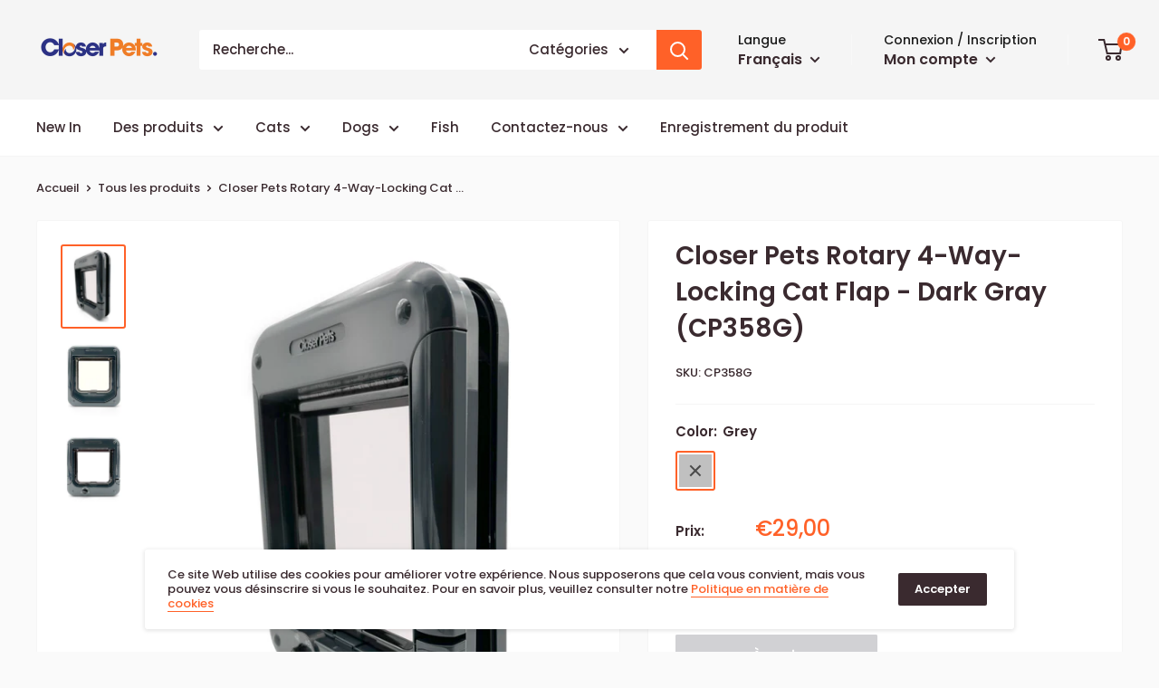

--- FILE ---
content_type: text/javascript
request_url: https://closerpets.eu/cdn/shop/t/7/assets/custom.js?v=9478194500184038351765792280
body_size: -718
content:
//# sourceMappingURL=/cdn/shop/t/7/assets/custom.js.map?v=9478194500184038351765792280


--- FILE ---
content_type: application/javascript
request_url: https://ecommplugins-trustboxsettings.trustpilot.com/eu-closer-pets.myshopify.com.js?settings=1641920259447&shop=eu-closer-pets.myshopify.com
body_size: 243
content:
const trustpilot_trustbox_settings = {"trustboxes":[],"activeTrustbox":0,"pageUrls":{"landing":"https://eu-closer-pets.myshopify.com","category":"https://eu-closer-pets.myshopify.com/collections/frontpage","product":"https://eu-closer-pets.myshopify.com/products/3-stage-filter-cartridges-pet-fountain-4-pack"}};
dispatchEvent(new CustomEvent('trustpilotTrustboxSettingsLoaded'));